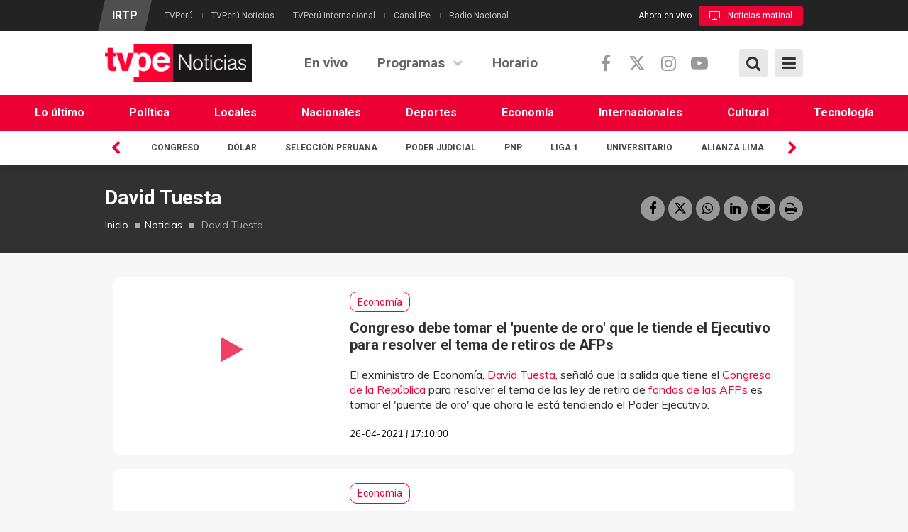

--- FILE ---
content_type: text/html; charset=utf-8
request_url: https://www.tvperu.gob.pe/noticias/tags/david-tuesta
body_size: 14731
content:
<!DOCTYPE html>
<!--[if IE 7]>                  <html class="ie7 no-js" lang="es" dir="ltr"
  xmlns:content="http://purl.org/rss/1.0/modules/content/"
  xmlns:dc="http://purl.org/dc/terms/"
  xmlns:foaf="http://xmlns.com/foaf/0.1/"
  xmlns:rdfs="http://www.w3.org/2000/01/rdf-schema#"
  xmlns:sioc="http://rdfs.org/sioc/ns#"
  xmlns:sioct="http://rdfs.org/sioc/types#"
  xmlns:skos="http://www.w3.org/2004/02/skos/core#"
  xmlns:xsd="http://www.w3.org/2001/XMLSchema#">     <![endif]-->
<!--[if lte IE 8]>              <html class="ie8 no-js" lang="es" dir="ltr"
  xmlns:content="http://purl.org/rss/1.0/modules/content/"
  xmlns:dc="http://purl.org/dc/terms/"
  xmlns:foaf="http://xmlns.com/foaf/0.1/"
  xmlns:rdfs="http://www.w3.org/2000/01/rdf-schema#"
  xmlns:sioc="http://rdfs.org/sioc/ns#"
  xmlns:sioct="http://rdfs.org/sioc/types#"
  xmlns:skos="http://www.w3.org/2004/02/skos/core#"
  xmlns:xsd="http://www.w3.org/2001/XMLSchema#">     <![endif]-->
<!--[if (gte IE 9)|!(IE)]><!--> <html class="not-ie no-js" lang="es" dir="ltr"
  xmlns:content="http://purl.org/rss/1.0/modules/content/"
  xmlns:dc="http://purl.org/dc/terms/"
  xmlns:foaf="http://xmlns.com/foaf/0.1/"
  xmlns:rdfs="http://www.w3.org/2000/01/rdf-schema#"
  xmlns:sioc="http://rdfs.org/sioc/ns#"
  xmlns:sioct="http://rdfs.org/sioc/types#"
  xmlns:skos="http://www.w3.org/2004/02/skos/core#"
  xmlns:xsd="http://www.w3.org/2001/XMLSchema#">  <!--<![endif]-->
<head>
  <meta http-equiv="Content-Type" content="text/html; charset=utf-8" />
<link rel="alternate" type="application/rss+xml" title="David Tuesta" href="https://www.tvperu.gob.pe/taxonomy/term/4744/all/feed" />
<meta name="generator" content="Drupal 7 (https://www.drupal.org)" />
<link rel="canonical" href="https://www.tvperu.gob.pe/noticias/tags/david-tuesta" />
<link rel="shortlink" href="https://www.tvperu.gob.pe/taxonomy/term/4744" />
<meta property="og:site_name" content="TVPerú" />
<meta property="og:type" content="article" />
<meta property="og:url" content="https://www.tvperu.gob.pe/noticias/tags/david-tuesta" />
<meta property="og:title" content="David Tuesta" />
<meta name="twitter:card" content="summary" />
<meta name="twitter:url" content="https://www.tvperu.gob.pe/noticias/tags/david-tuesta" />
<meta name="twitter:title" content="David Tuesta" />

  <title>David Tuesta | TVPerú</title>
  <meta http-equiv="X-UA-Compatible" content="IE=edge">

  <!-- Mobile Specific Metas
  ================================================== -->
  <meta name="viewport" content="width=device-width, initial-scale=1">
  <meta name="facebook-domain-verification" content="196ag6cz9i3moh4sg6s37j0ibr18fl">

  <link type="text/css" rel="stylesheet" href="https://www.tvperu.gob.pe/sites/default/files/css/css_rEI_5cK_B9hB4So2yZUtr5weuEV3heuAllCDE6XsIkI.css" media="all" />
<link type="text/css" rel="stylesheet" href="https://www.tvperu.gob.pe/sites/default/files/css/css_ov-QKwn4zfZGutxiGI1uWGTKD5lDaznJ03vSQUzODZM.css" media="all" />
<link type="text/css" rel="stylesheet" href="https://www.tvperu.gob.pe/sites/default/files/css/css_PGbJgHCUCBf4dg7K9Kt8aAwsApndP4GZ9RuToPy3-Fk.css" media="all" />
<link type="text/css" rel="stylesheet" href="//fonts.googleapis.com/css?family=Roboto:400,400i,700,700i|Muli:300,400,400i,700,700i&amp;subset=latin,latin-ext" media="all" />
<link type="text/css" rel="stylesheet" href="//cdnjs.cloudflare.com/ajax/libs/font-awesome/6.5.1/css/all.min.css" media="all" />
<link type="text/css" rel="stylesheet" href="//maxcdn.bootstrapcdn.com/font-awesome/4.7.0/css/font-awesome.min.css" media="all" />
<link type="text/css" rel="stylesheet" href="https://www.tvperu.gob.pe/sites/default/files/css/css_yvIj25EwM5bEls_b09DxpmJHVzC-rY7rTtcUqFkAuII.css" media="all" />

  <!-- Head Libs -->
  <script src="/sites/all/themes/stability/vendor/modernizr.js"></script>

  <!--[if lt IE 9]>
    <script src="//html5shim.googlecode.com/svn/trunk/html5.js"></script>
    <script src="/sites/all/themes/stability/vendor/respond.min.js"></script>
  <![endif]-->

  <!--[if IE]>
    <link rel="stylesheet" href="/sites/all/themes/stability/css/ie.css">
  <![endif]-->

  <!-- Favicons
  ================================================== -->
    <link rel="shortcut icon" href="/sites/all/themes/stability/favicon_No.png" type="image/png" />
  <link rel="apple-touch-icon" href="/sites/all/themes/stability/images/apple-touch-icon-no.png">
  <link rel="apple-touch-icon" sizes="72x72" href="/sites/all/themes/stability/images/apple-touch-icon-72x72-no.png">
  <link rel="apple-touch-icon" sizes="114x114" href="/sites/all/themes/stability/images/apple-touch-icon-114x114-no.png">
  <link rel="apple-touch-icon" sizes="144x144" href="/sites/all/themes/stability/images/apple-touch-icon-144x144-no.png">
  
  <!-- Google Tag Manager -->
  <script>(function(w,d,s,l,i){w[l]=w[l]||[];w[l].push({'gtm.start':
  new Date().getTime(),event:'gtm.js'});var f=d.getElementsByTagName(s)[0],
  j=d.createElement(s),dl=l!='dataLayer'?'&l='+l:'';j.async=true;j.src=
  'https://www.googletagmanager.com/gtm.js?id='+i+dl;f.parentNode.insertBefore(j,f);
  })(window,document,'script','dataLayer','GTM-NM49PFD');</script>
  <!-- End Google Tag Manager -->

  <!-- metricool.com/ -->
  <script>function loadScript(a){var b=document.getElementsByTagName("head")[0],c=document.createElement("script");c.type="text/javascript",c.src="https://tracker.metricool.com/resources/be.js",c.onreadystatechange=a,c.onload=a,b.appendChild(c)}loadScript(function(){beTracker.t({hash:"3b3a50534e790e3abb3922d9ab10b5b0"})});</script>
  <!-- metricool.com -->

  <script async src="https://pagead2.googlesyndication.com/pagead/js/adsbygoogle.js?client=ca-pub-7596418520037573"
     crossorigin="anonymous"></script>

  
    <!-- Publiciad Babel Anchor -->
  <script async src="https://securepubads.g.doubleclick.net/tag/js/gpt.js"></script>
  <script>
    window.googletag = window.googletag || {cmd: []};
    var anchorSlot;
    var staticSlot;
    var anchorBottomSlot;
    googletag.cmd.push(function() {
      if (document.body.clientWidth <= 500) {
        anchorSlot = googletag.defineOutOfPageSlot(
          '/22725045473,22658432438/IRTP/tvperu.gob.pe_anchor', googletag.enums.OutOfPageFormat.BOTTOM_ANCHOR);
      } else {
        anchorBottomSlot = googletag.defineOutOfPageSlot(
          '/22725045473,22658432438/IRTP/tvperu.gob.pe_anchor', googletag.enums.OutOfPageFormat.BOTTOM_ANCHOR);
      }
      if (anchorSlot) {
        anchorSlot.setTargeting('test', 'anchor').addService(googletag.pubads());
      }
      if (anchorBottomSlot) {
       anchorBottomSlot.addService(googletag.pubads());
      }
      staticSlot = googletag.defineSlot('/22725045473,22658432438/IRTP/tvperu.gob.pe_anchor', [[728, 90], [320, 50], [320, 100]], 'static-ad-1').addService(googletag.pubads());
      googletag.pubads().enableSingleRequest();
      googletag.enableServices();
    });
  </script>
  <!-- Publiciad Babel Anchor -->

  <!-- Publiciad Babel 120x600 A -->
  <style>
  /* Set the width and height of the ad */
  #div-gpt-ad-1681151606728-1 > div {
  width: 120px;
  height: 600px;
  }
  </style>
  <script>
  window.googletag = window.googletag || {cmd: []};
  googletag.cmd.push(function() {
  googletag.defineSlot('/22725045473,22658432438/IRTP/tvperu.gob.pe_banner', [120, 600],
  'div-gpt-ad-1681151606728-1').addService(googletag.pubads());
  googletag.pubads().setTargeting('platform', 'desktop');
  googletag.pubads().set('page_url', 'https://www.tvperu.gob.pe');
  googletag.pubads().enableSingleRequest();
  googletag.enableServices();
  });
  </script>
  <!-- Publiciad Babel 120x600 A -->

  <!-- Publiciad Babel 120x600 B -->
  <style>
  /* Set the width and height of the ad */
  #div-gpt-ad-1681151606728-0 > div {
  width: 120px;
  height: 600px;
  }
  </style>
  <script>
  window.googletag = window.googletag || {cmd: []};
  googletag.cmd.push(function() {
  googletag.defineSlot('/22725045473,22658432438/IRTP/tvperu.gob.pe_banner', [120, 600],
  'div-gpt-ad-1681151606728-0').addService(googletag.pubads());
  googletag.pubads().setTargeting('platform', 'desktop');
  googletag.pubads().set('page_url', 'https://www.tvperu.gob.pe');
  googletag.pubads().enableSingleRequest();
  googletag.enableServices();
  });
  </script>
  <!-- Publiciad Babel 120x600 B -->

  <!-- Publiciad Nuria Videoo.tv -->
  <!--<script defer id="videoowall" data-id="videoowall_a083c3562de775fb79e73fc7ad765eac4d75ebe37f92358d2b9a52a6a4e7ac1b" data-cfasync="false"  src="https://static.videoo.tv/videoowall_a083c3562de775fb79e73fc7ad765eac4d75ebe37f92358d2b9a52a6a4e7ac1b.js"></script>-->
  <!-- Publiciad Nuria Videoo.tv -->
  
  <!-- Google tag (gtag.js) -->
  <script async src="https://www.googletagmanager.com/gtag/js?id=G-PMKGMW973J"></script>
  <script>
    window.dataLayer = window.dataLayer || [];
    function gtag(){dataLayer.push(arguments);}
    gtag('js', new Date());

    gtag('config', 'G-PMKGMW973J');
  </script>
  <!-- Google tag (gtag.js) -->
</head>
<body id="TVPENOTICIAS" class="html not-front not-logged-in no-sidebars page-taxonomy page-taxonomy-term page-taxonomy-term- page-taxonomy-term-4744">
  <!-- Google Tag Manager (noscript) -->
  <noscript><iframe src="https://www.googletagmanager.com/ns.html?id=GTM-NM49PFD"
  height="0" width="0" style="display:none;visibility:hidden"></iframe></noscript>
  <!-- End Google Tag Manager (noscript) -->
  <div id="fb-root"></div>
  <script>
    window.fbAsyncInit = function() {
      FB.init({
        appId      : '1756773091295951',
        xfbml      : true,
        version    : 'v2.6'
      });
    };
    (function(d, s, id) {
      var js, fjs = d.getElementsByTagName(s)[0];
      if (d.getElementById(id)) return;
      js = d.createElement(s); js.id = id;
      js.src = "//connect.facebook.net/es_LA/sdk.js#xfbml=1&version=v2.6&appId=1756773091295951";
      fjs.parentNode.insertBefore(js, fjs);
    }(document, 'script', 'facebook-jssdk'));
  </script>
  
      <!-- Publicidad Sunmedia -->

    <!-- Publicidad Sunmedia / End -->
  
    <!-- Publicidad Babel Anchor -->
    <script>
        googletag.cmd.push(function() {
          googletag.display(staticSlot);
        });
    </script>
    <!-- Publicidad Anchor / End -->

        <!-- Publicidad Babel Vertical -->
    <div class="publicidad_desktop publicidad_vertical_a">
      <div id='div-gpt-ad-1681151606728-1'>
        <script>
        googletag.cmd.push(function() { googletag.display('div-gpt-ad-1681151606728-1'); });
        </script>
      </div>
    </div>
    <div class="publicidad_desktop publicidad_vertical_b">
      <div id='div-gpt-ad-1681151606728-0'>
        <script>
        googletag.cmd.push(function() { googletag.display('div-gpt-ad-1681151606728-0'); });
        </script>
      </div>
    </div>
    <!-- Publicidad Vertical / End -->
      
    
<div class="site-wrapper">

    <div class="overlay"></div>
<div class="mobile-side-menu">
  <div class="mobile-search">
    <form id="search-form" action="/noticias/tags/david-tuesta" method="post" accept-charset="UTF-8"><div><div class="container-inline">
      <h2 class="element-invisible">Formulario de búsqueda</h2>
    <div class = "input-group"><div class="form-type-textfield form-item-search-block-form form-item form-group">
  <label class="element-invisible" for="edit-search-block-form--2">Búsqueda </label>
 <input title="Escriba lo que quiere buscar." placeholder="Ingresa tu búsqueda y presiona enter…" class="form-control form-control form-text" type="text" id="edit-search-block-form--2" name="search_block_form" value="" size="15" maxlength="128" />
</div>
<div class="form-actions form-wrapper" id="edit-actions"><input class="btn btn-primary btn-icon btn btn-primary form-submit" type="submit" id="edit-submit" name="op" value="" /></div></div><input type="hidden" name="form_build_id" value="form-r2PrA7rsP2SGw0xJZmzYoe3mr-qHmenv7yrb8sSKnMU" />
<input type="hidden" name="form_id" value="search_block_form" />
</div>
</div></form>  </div>
  <ul data-breakpoint="992" class="flexnav">
    <li  data-id="763" data-level="1" data-type="menu_item" data-class="" data-xicon="" data-caption="" data-alignsub="" data-group="0" data-hidewcol="0" data-hidesub="0" class="tb-megamenu-item level-1 mega">
  <a href="/noticias/ultimas-noticias"  title="Lo último">
        
    Lo último      </a>
  </li>

<li  data-id="1466" data-level="1" data-type="menu_item" data-class="" data-xicon="" data-caption="" data-alignsub="" data-group="0" data-hidewcol="0" data-hidesub="0" class="tb-megamenu-item level-1 mega">
  <a href="/noticias/seccion/politica"  title="Política">
        
    Política      </a>
  </li>

<li  data-id="1467" data-level="1" data-type="menu_item" data-class="" data-xicon="" data-caption="" data-alignsub="" data-group="0" data-hidewcol="0" data-hidesub="0" class="tb-megamenu-item level-1 mega">
  <a href="/noticias/seccion/locales"  title="Locales">
        
    Locales      </a>
  </li>

<li  data-id="1468" data-level="1" data-type="menu_item" data-class="" data-xicon="" data-caption="" data-alignsub="" data-group="0" data-hidewcol="0" data-hidesub="0" class="tb-megamenu-item level-1 mega">
  <a href="/noticias/seccion/nacionales"  title="Nacionales">
        
    Nacionales      </a>
  </li>

<li  data-id="1469" data-level="1" data-type="menu_item" data-class="" data-xicon="" data-caption="" data-alignsub="" data-group="0" data-hidewcol="0" data-hidesub="0" class="tb-megamenu-item level-1 mega">
  <a href="/noticias/seccion/deportes"  title="Deportes">
        
    Deportes      </a>
  </li>

<li  data-id="1470" data-level="1" data-type="menu_item" data-class="" data-xicon="" data-caption="" data-alignsub="" data-group="0" data-hidewcol="0" data-hidesub="0" class="tb-megamenu-item level-1 mega">
  <a href="/noticias/seccion/economia"  title="Economía">
        
    Economía      </a>
  </li>

<li  data-id="1471" data-level="1" data-type="menu_item" data-class="" data-xicon="" data-caption="" data-alignsub="" data-group="0" data-hidewcol="0" data-hidesub="0" class="tb-megamenu-item level-1 mega">
  <a href="/noticias/seccion/internacionales"  title="Internacionales">
        
    Internacionales      </a>
  </li>

<li  data-id="914" data-level="1" data-type="menu_item" data-class="" data-xicon="" data-caption="" data-alignsub="" data-group="0" data-hidewcol="0" data-hidesub="0" class="tb-megamenu-item level-1 mega">
  <a href="/noticias/seccion/cultural"  title="Cultural">
        
    Cultural      </a>
  </li>

<li  data-id="1472" data-level="1" data-type="menu_item" data-class="" data-xicon="" data-caption="" data-alignsub="" data-group="0" data-hidewcol="0" data-hidesub="0" class="tb-megamenu-item level-1 mega">
  <a href="/noticias/seccion/tecnologia"  title="Tecnología">
        
    Tecnología      </a>
  </li>
    <li  data-id="710" data-level="1" data-type="menu_item" data-class="" data-xicon="" data-caption="" data-alignsub="" data-group="0" data-hidewcol="0" data-hidesub="0" class="tb-megamenu-item level-1 mega">
  <a href="/noticias/play"  title="En vivo">
        
    En vivo      </a>
  </li>

<li  data-id="773" data-level="1" data-type="menu_item" data-class="" data-xicon="" data-caption="" data-alignsub="center" data-group="0" data-hidewcol="0" data-hidesub="0" class="tb-megamenu-item level-1 mega mega-align-center dropdown">
  <a href="/noticias/programas"  class="dropdown-toggle">
        
    Programas      </a>
  <ul  data-class="" data-width="1140" style="width: 1140px;" class="row tb-megamenu-submenu dropdown-menu mega-dropdown-menu nav-child">
  <div  data-class="" data-width="6" data-hidewcol="" id="tb-megamenu-column-3" class="tb-megamenu-column col-md-6  mega-col-nav">
  <li  data-id="826" data-level="2" data-type="menu_item" data-class="" data-xicon="" data-caption="" data-alignsub="" data-group="1" data-hidewcol="0" data-hidesub="0" class="tb-megamenu-item level-2 mega mega-group">
  <a href="/noticias/categorias/informativos"  class="mega-group-title" title="Informativos">
        
    Informativos      </a>
  <ul  data-class="" data-width="" class="row tb-megamenu-submenu mega-group-ct nav-child">
  <div  data-class="" data-width="6" data-hidewcol="0" id="tb-megamenu-column-1" class="tb-megamenu-column col-md-6  mega-col-nav">
  <li  data-id="1408" data-level="3" data-type="menu_item" data-class="" data-xicon="" data-caption="" data-alignsub="" data-group="0" data-hidewcol="0" data-hidesub="0" class="tb-megamenu-item level-3 mega">
  <a href="/programas/deporte-express"  title="Deporte express">
        
    Deporte express      </a>
  </li>

<li  data-id="1331" data-level="3" data-type="menu_item" data-class="" data-xicon="" data-caption="" data-alignsub="" data-group="0" data-hidewcol="0" data-hidesub="0" class="tb-megamenu-item level-3 mega">
  <a href="/programas/dialogo-abierto"  title="Diálogo abierto">
        
    Diálogo abierto      </a>
  </li>

<li  data-id="1197" data-level="3" data-type="menu_item" data-class="" data-xicon="" data-caption="" data-alignsub="" data-group="0" data-hidewcol="0" data-hidesub="0" class="tb-megamenu-item level-3 mega">
  <a href="/programas/en-pared"  title="En pared">
        
    En pared      </a>
  </li>

<li  data-id="1137" data-level="3" data-type="menu_item" data-class="" data-xicon="" data-caption="" data-alignsub="" data-group="0" data-hidewcol="0" data-hidesub="0" class="tb-megamenu-item level-3 mega">
  <a href="/programas/geomundo"  title="Geomundo">
        
    Geomundo      </a>
  </li>

<li  data-id="825" data-level="3" data-type="menu_item" data-class="" data-xicon="" data-caption="" data-alignsub="" data-group="0" data-hidewcol="0" data-hidesub="0" class="tb-megamenu-item level-3 mega">
  <a href="/programas/jiwasanaka"  title="Jiwasanaka">
        
    Jiwasanaka      </a>
  </li>
</div>

<div  data-class="" data-width="6" data-hidewcol="" id="tb-megamenu-column-2" class="tb-megamenu-column col-md-6  mega-col-nav">
  <li  data-id="1493" data-level="3" data-type="menu_item" data-class="" data-xicon="" data-caption="" data-alignsub="" data-group="0" data-hidewcol="0" data-hidesub="0" class="tb-megamenu-item level-3 mega">
  <a href="/programas/lo-que-vale-contar"  title="Lo que vale contar">
        
    Lo que vale contar      </a>
  </li>

<li  data-id="1490" data-level="3" data-type="menu_item" data-class="" data-xicon="" data-caption="" data-alignsub="" data-group="0" data-hidewcol="0" data-hidesub="0" class="tb-megamenu-item level-3 mega">
  <a href="/programas/mercado-peruano"  title="Mercado peruano">
        
    Mercado peruano      </a>
  </li>

<li  data-id="829" data-level="3" data-type="menu_item" data-class="" data-xicon="" data-caption="" data-alignsub="" data-group="0" data-hidewcol="0" data-hidesub="0" class="tb-megamenu-item level-3 mega">
  <a href="/programas/nuqanchik"  title="Ñuqanchik">
        
    Ñuqanchik      </a>
  </li>

<li  data-id="1224" data-level="3" data-type="menu_item" data-class="" data-xicon="" data-caption="" data-alignsub="" data-group="0" data-hidewcol="0" data-hidesub="0" class="tb-megamenu-item level-3 mega">
  <a href="/programas/todo-futbol"  title="Todo fútbol">
        
    Todo fútbol      </a>
  </li>

<li  data-id="1216" data-level="3" data-type="menu_item" data-class="" data-xicon="" data-caption="" data-alignsub="" data-group="0" data-hidewcol="0" data-hidesub="0" class="tb-megamenu-item level-3 mega">
  <a href="/programas/tvperu-noticias"  title="TVPerú noticias">
        
    TVPerú noticias      </a>
  </li>
</div>
</ul>
</li>
</div>

<div  data-class="" data-width="3" data-hidewcol="" id="tb-megamenu-column-5" class="tb-megamenu-column col-md-3  mega-col-nav">
  <li  data-id="836" data-level="2" data-type="menu_item" data-class="" data-xicon="" data-caption="" data-alignsub="" data-group="1" data-hidewcol="0" data-hidesub="0" class="tb-megamenu-item level-2 mega mega-group">
  <a href="/noticias/categorias/cultural"  class="mega-group-title" title="Cultural">
        
    Cultural      </a>
  <ul  data-class="" data-width="" class="row tb-megamenu-submenu mega-group-ct nav-child">
  <div  data-class="" data-width="12" data-hidewcol="0" id="tb-megamenu-column-4" class="tb-megamenu-column   mega-col-nav">
  <li  data-id="936" data-level="3" data-type="menu_item" data-class="" data-xicon="" data-caption="" data-alignsub="" data-group="0" data-hidewcol="0" data-hidesub="0" class="tb-megamenu-item level-3 mega">
  <a href="/programas/ashi-anane"  title="Ashi añane">
        
    Ashi añane      </a>
  </li>

<li  data-id="1499" data-level="3" data-type="menu_item" data-class="" data-xicon="" data-caption="" data-alignsub="" data-group="0" data-hidewcol="0" data-hidesub="0" class="tb-megamenu-item level-3 mega">
  <a href="/programas/la-coleccion-de-oro-de-marco-aurelio-denegri"  title="La colección de oro de Marco Aurelio Denegri">
        
    La colección de oro de Marco Aurelio Denegri      </a>
  </li>

<li  data-id="1334" data-level="3" data-type="menu_item" data-class="" data-xicon="" data-caption="" data-alignsub="" data-group="0" data-hidewcol="0" data-hidesub="0" class="tb-megamenu-item level-3 mega">
  <a href="/programas/reportaje-al-peru"  title="Reportaje al Perú">
        
    Reportaje al Perú      </a>
  </li>

<li  data-id="1233" data-level="3" data-type="menu_item" data-class="" data-xicon="" data-caption="" data-alignsub="" data-group="0" data-hidewcol="0" data-hidesub="0" class="tb-megamenu-item level-3 mega">
  <a href="/programas/sonidos-del-mundo"  title="Sonidos del mundo">
        
    Sonidos del mundo      </a>
  </li>

<li  data-id="1234" data-level="3" data-type="menu_item" data-class="" data-xicon="" data-caption="" data-alignsub="" data-group="0" data-hidewcol="0" data-hidesub="0" class="tb-megamenu-item level-3 mega">
  <a href="/programas/sucedio-en-el-peru"  title="Sucedió en el Perú">
        
    Sucedió en el Perú      </a>
  </li>
</div>
</ul>
</li>
</div>

<div  data-class="" data-width="3" data-hidewcol="" id="tb-megamenu-column-7" class="tb-megamenu-column col-md-3  mega-col-nav">
  <li  data-id="832" data-level="2" data-type="menu_item" data-class="" data-xicon="" data-caption="" data-alignsub="" data-group="1" data-hidewcol="0" data-hidesub="0" class="tb-megamenu-item level-2 mega mega-group">
  <a href="/noticias/categorias/serviciopublico"  class="mega-group-title" title="Servicio público">
        
    Servicio público      </a>
  <ul  data-class="" data-width="" class="row tb-megamenu-submenu mega-group-ct nav-child">
  <div  data-class="" data-width="12" data-hidewcol="0" id="tb-megamenu-column-6" class="tb-megamenu-column   mega-col-nav">
  <li  data-id="1335" data-level="3" data-type="menu_item" data-class="" data-xicon="" data-caption="" data-alignsub="" data-group="0" data-hidewcol="0" data-hidesub="0" class="tb-megamenu-item level-3 mega">
  <a href="/programas/aliados-por-la-seguridad"  title="Aliados por la seguridad">
        
    Aliados por la seguridad      </a>
  </li>

<li  data-id="1209" data-level="3" data-type="menu_item" data-class="" data-xicon="" data-caption="" data-alignsub="" data-group="0" data-hidewcol="0" data-hidesub="0" class="tb-megamenu-item level-3 mega">
  <a href="/programas/con-sabor-a-peru"  title="Con sabor a Perú">
        
    Con sabor a Perú      </a>
  </li>

<li  data-id="1030" data-level="3" data-type="menu_item" data-class="" data-xicon="" data-caption="" data-alignsub="" data-group="0" data-hidewcol="0" data-hidesub="0" class="tb-megamenu-item level-3 mega">
  <a href="/programas/sin-barreras"  title="Sin barreras">
        
    Sin barreras      </a>
  </li>

<li  data-id="1498" data-level="3" data-type="menu_item" data-class="" data-xicon="" data-caption="" data-alignsub="" data-group="0" data-hidewcol="0" data-hidesub="0" class="tb-megamenu-item level-3 mega">
  <a href="/programas/tu-decision-2026"  title="Tu decisión 2026">
        
    Tu decisión 2026      </a>
  </li>
</div>
</ul>
</li>
</div>
</ul>
</li>

<li  data-id="712" data-level="1" data-type="menu_item" data-class="" data-xicon="" data-caption="" data-alignsub="" data-group="0" data-hidewcol="0" data-hidesub="0" class="tb-megamenu-item level-1 mega">
  <a href="/noticias/programacion"  title="Horario">
        
    Horario      </a>
  </li>
  </ul>
  <div class="Menu-logos">
    <div class="view view-canales view-id-canales view-display-id-block_2 view-dom-id-a6daf1bbb04bdac6e04fb6072f0fdede">
        
  
  
        <div>
    <div>
  <a title="IRTP" href="http://www.irtp.gob.pe/"><img typeof="foaf:Image" src="https://www.tvperu.gob.pe/sites/default/files/styles/canal/public/logo_irtp_2023.png?itok=xWlaxWGr" width="63" height="75" alt="IRTP" title="IRTP" /></a>
</div>  </div>
  <div>
    <div>
  <a title="TVPerú" href="https://www.tvperu.gob.pe/"><img typeof="foaf:Image" src="https://www.tvperu.gob.pe/sites/default/files/styles/canal/public/logo_tvperu.png?itok=h6VDD1VY" width="70" height="75" alt="TVPerú" title="TVPerú" /></a>
</div>  </div>
  <div>
    <div>
  <a title="TVPerú Noticias" href="https://www.tvperu.gob.pe/noticias"><img typeof="foaf:Image" src="https://www.tvperu.gob.pe/sites/default/files/styles/canal/public/logo_tvperu_noticias.png?itok=EMiUpKeu" width="143" height="75" alt="TVPerú Noticias" title="TVPerú Noticias" /></a>
</div>  </div>
  <div>
    <div>
  <a title="TVPerú Internacional" href="https://www.tvperu.gob.pe/internacional"><img typeof="foaf:Image" src="https://www.tvperu.gob.pe/sites/default/files/styles/canal/public/logo_tvperu_internacional.png?itok=1k_aTlkO" width="181" height="75" alt="TVPerú Internacional" title="TVPerú Internacional" /></a>
</div>  </div>
  <div>
    <div>
  <a title="Canal IPe" href="https://www.canalipe.gob.pe/"><img typeof="foaf:Image" src="https://www.tvperu.gob.pe/sites/default/files/styles/canal/public/logo_ipe_2024_0.png?itok=3-ggkW_V" width="53" height="75" alt="Canal IPe" title="Canal IPe" /></a>
</div>  </div>
  <div>
    <div>
  <a title="Radio Nacional" href="https://www.radionacional.gob.pe/"><img typeof="foaf:Image" src="https://www.tvperu.gob.pe/sites/default/files/styles/canal/public/logo-radio-nacional-2023.png?itok=UT2gaaqq" width="148" height="75" alt="Radio Nacional" title="Radio Nacional" /></a>
</div>  </div>
  
  
  
  
  
  
</div>  </div>
  <div class="list-menu-mobile">
    <ul class="menu"><li class="first leaf"><a href="https://www.gob.pe/institucion/irtp/institucional" title="">Información institucional</a></li>
<li class="leaf"><a href="https://www.gob.pe/53209-area-comercial" title="">Área comercial</a></li>
<li class="leaf"><a href="https://www.irtp.gob.pe/nuestros-medios" title="">Nuestros medios</a></li>
<li class="leaf"><a href="/contactenos" title="">Contáctenos</a></li>
<li class="last leaf"><a href="/terminosycondiciones" title="">Términos y condiciones</a></li>
</ul>  </div>
  <div class="social_mobile">
    <div class="row">
      <div class="col-xs-4">
        <h3>Síguenos</h3>
      </div>
      <div class="col-xs-8">
        <ul class="social-links social-links__dark">
          <li><a href="https://www.facebook.com/noticias.tvperu/" class="facebook"><i class="fa fa-facebook"></i></a></li>
          <li><a href="https://twitter.com/noticias_tvperu/" class="twitter"><i class="fa-brands fa-x-twitter"></i></a></li>
          <li><a href="https://www.youtube.com/TVPeru7/" class="youtube"><i class="fa fa-youtube-play"></i></a></li>
        </ul>
      </div>
    </div>
  </div>
</div>

<header class="header header-default">
  <div class="header-top">
    <div class="container">

      <div class="header-top-left">
        <h4><a href="http://www.irtp.gob.pe/">IRTP</a></h4>
        <ul><li class="first leaf"><a href="https://www.tvperu.gob.pe/" title="">TVPerú</a></li>
<li class="leaf"><a href="https://www.tvperu.gob.pe/noticias" title="">TVPerú Noticias</a></li>
<li class="leaf"><a href="https://www.tvperu.gob.pe/internacional" title="">TVPerú Internacional</a></li>
<li class="leaf"><a href="https://www.canalipe.gob.pe/" title="">Canal IPe</a></li>
<li class="last leaf"><a href="https://www.radionacional.gob.pe/" title="">Radio Nacional</a></li>
</ul>      </div>
      <div class="header-top-right">
        <span>Ahora en vivo</span><a href="/noticias/play" class="header-top-right-play"><i class="fa fa-television" aria-hidden="true"></i>Noticias matinal</a>      </div>

    </div>
  </div>

  <div class="header-main">
    <div class="container">

      <!-- Logo -->
      <div class="logo">
                  <a href="/noticias"><img src="/sites/all/themes/stability/images/logo_TVPENOTICIAS.png" alt=""></a>
                <!--<p class="tagline"></p>-->
      </div>
      <!-- Logo / End -->

      <!--<button type="button" class="navbar-toggle">
        <i class="fa fa-bars"></i>
      </button>-->

      <!-- Bottom Extras -->
      <div class="btn-extras">
        <a class="btn-menu"><i class="fa fa-bars" aria-hidden="true"></i><i class="icon-close" aria-hidden="true"></i></a>
        <a class="btn-box-menu"><i class="fa fa-bars" aria-hidden="true"></i><i class="icon-close" aria-hidden="true"></i></a>
      </div>
      <div class="btn-extras">
        <a class="btn-search"><i class="fa fa-search" aria-hidden="true"></i><i class="icon-close" aria-hidden="true"></i></a>
      </div>
      <!-- Bottom Extras / End -->

      <!-- Social Media -->
      <div class="social-media">
        <ul class="">
          <li><a href="https://www.facebook.com/noticias.tvperu/" class="facebook"><i class="fa fa-facebook"></i></a></li>
          <li><a href="https://twitter.com/noticias_tvperu/" class="twitter"><i class="fa-brands fa-x-twitter"></i></a></li>
          <li><a href="https://www.instagram.com/tvperunoticias/" class="instagram"><i class="fa fa-instagram"></i></a></li>
          <li><a href="https://www.youtube.com/TVPeru7/" class="youtube"><i class="fa fa-youtube-play"></i></a></li>
        </ul>
      </div>
      <!-- Social Media / End -->

      <!-- Navigation -->
      <nav class="nav-main">
        <ul data-breakpoint="992" class="flexnav">
         <li  data-id="710" data-level="1" data-type="menu_item" data-class="" data-xicon="" data-caption="" data-alignsub="" data-group="0" data-hidewcol="0" data-hidesub="0" class="tb-megamenu-item level-1 mega">
  <a href="/noticias/play"  title="En vivo">
        
    En vivo      </a>
  </li>

<li  data-id="773" data-level="1" data-type="menu_item" data-class="" data-xicon="" data-caption="" data-alignsub="center" data-group="0" data-hidewcol="0" data-hidesub="0" class="tb-megamenu-item level-1 mega mega-align-center dropdown">
  <a href="/noticias/programas"  class="dropdown-toggle">
        
    Programas      </a>
  <ul  data-class="" data-width="1140" style="width: 1140px;" class="row tb-megamenu-submenu dropdown-menu mega-dropdown-menu nav-child">
  <div  data-class="" data-width="6" data-hidewcol="" id="tb-megamenu-column-10" class="tb-megamenu-column col-md-6  mega-col-nav">
  <li  data-id="826" data-level="2" data-type="menu_item" data-class="" data-xicon="" data-caption="" data-alignsub="" data-group="1" data-hidewcol="0" data-hidesub="0" class="tb-megamenu-item level-2 mega mega-group">
  <a href="/noticias/categorias/informativos"  class="mega-group-title" title="Informativos">
        
    Informativos      </a>
  <ul  data-class="" data-width="" class="row tb-megamenu-submenu mega-group-ct nav-child">
  <div  data-class="" data-width="6" data-hidewcol="0" id="tb-megamenu-column-8" class="tb-megamenu-column col-md-6  mega-col-nav">
  <li  data-id="1408" data-level="3" data-type="menu_item" data-class="" data-xicon="" data-caption="" data-alignsub="" data-group="0" data-hidewcol="0" data-hidesub="0" class="tb-megamenu-item level-3 mega">
  <a href="/programas/deporte-express"  title="Deporte express">
        
    Deporte express      </a>
  </li>

<li  data-id="1331" data-level="3" data-type="menu_item" data-class="" data-xicon="" data-caption="" data-alignsub="" data-group="0" data-hidewcol="0" data-hidesub="0" class="tb-megamenu-item level-3 mega">
  <a href="/programas/dialogo-abierto"  title="Diálogo abierto">
        
    Diálogo abierto      </a>
  </li>

<li  data-id="1197" data-level="3" data-type="menu_item" data-class="" data-xicon="" data-caption="" data-alignsub="" data-group="0" data-hidewcol="0" data-hidesub="0" class="tb-megamenu-item level-3 mega">
  <a href="/programas/en-pared"  title="En pared">
        
    En pared      </a>
  </li>

<li  data-id="1137" data-level="3" data-type="menu_item" data-class="" data-xicon="" data-caption="" data-alignsub="" data-group="0" data-hidewcol="0" data-hidesub="0" class="tb-megamenu-item level-3 mega">
  <a href="/programas/geomundo"  title="Geomundo">
        
    Geomundo      </a>
  </li>

<li  data-id="825" data-level="3" data-type="menu_item" data-class="" data-xicon="" data-caption="" data-alignsub="" data-group="0" data-hidewcol="0" data-hidesub="0" class="tb-megamenu-item level-3 mega">
  <a href="/programas/jiwasanaka"  title="Jiwasanaka">
        
    Jiwasanaka      </a>
  </li>
</div>

<div  data-class="" data-width="6" data-hidewcol="" id="tb-megamenu-column-9" class="tb-megamenu-column col-md-6  mega-col-nav">
  <li  data-id="1493" data-level="3" data-type="menu_item" data-class="" data-xicon="" data-caption="" data-alignsub="" data-group="0" data-hidewcol="0" data-hidesub="0" class="tb-megamenu-item level-3 mega">
  <a href="/programas/lo-que-vale-contar"  title="Lo que vale contar">
        
    Lo que vale contar      </a>
  </li>

<li  data-id="1490" data-level="3" data-type="menu_item" data-class="" data-xicon="" data-caption="" data-alignsub="" data-group="0" data-hidewcol="0" data-hidesub="0" class="tb-megamenu-item level-3 mega">
  <a href="/programas/mercado-peruano"  title="Mercado peruano">
        
    Mercado peruano      </a>
  </li>

<li  data-id="829" data-level="3" data-type="menu_item" data-class="" data-xicon="" data-caption="" data-alignsub="" data-group="0" data-hidewcol="0" data-hidesub="0" class="tb-megamenu-item level-3 mega">
  <a href="/programas/nuqanchik"  title="Ñuqanchik">
        
    Ñuqanchik      </a>
  </li>

<li  data-id="1224" data-level="3" data-type="menu_item" data-class="" data-xicon="" data-caption="" data-alignsub="" data-group="0" data-hidewcol="0" data-hidesub="0" class="tb-megamenu-item level-3 mega">
  <a href="/programas/todo-futbol"  title="Todo fútbol">
        
    Todo fútbol      </a>
  </li>

<li  data-id="1216" data-level="3" data-type="menu_item" data-class="" data-xicon="" data-caption="" data-alignsub="" data-group="0" data-hidewcol="0" data-hidesub="0" class="tb-megamenu-item level-3 mega">
  <a href="/programas/tvperu-noticias"  title="TVPerú noticias">
        
    TVPerú noticias      </a>
  </li>
</div>
</ul>
</li>
</div>

<div  data-class="" data-width="3" data-hidewcol="" id="tb-megamenu-column-12" class="tb-megamenu-column col-md-3  mega-col-nav">
  <li  data-id="836" data-level="2" data-type="menu_item" data-class="" data-xicon="" data-caption="" data-alignsub="" data-group="1" data-hidewcol="0" data-hidesub="0" class="tb-megamenu-item level-2 mega mega-group">
  <a href="/noticias/categorias/cultural"  class="mega-group-title" title="Cultural">
        
    Cultural      </a>
  <ul  data-class="" data-width="" class="row tb-megamenu-submenu mega-group-ct nav-child">
  <div  data-class="" data-width="12" data-hidewcol="0" id="tb-megamenu-column-11" class="tb-megamenu-column   mega-col-nav">
  <li  data-id="936" data-level="3" data-type="menu_item" data-class="" data-xicon="" data-caption="" data-alignsub="" data-group="0" data-hidewcol="0" data-hidesub="0" class="tb-megamenu-item level-3 mega">
  <a href="/programas/ashi-anane"  title="Ashi añane">
        
    Ashi añane      </a>
  </li>

<li  data-id="1499" data-level="3" data-type="menu_item" data-class="" data-xicon="" data-caption="" data-alignsub="" data-group="0" data-hidewcol="0" data-hidesub="0" class="tb-megamenu-item level-3 mega">
  <a href="/programas/la-coleccion-de-oro-de-marco-aurelio-denegri"  title="La colección de oro de Marco Aurelio Denegri">
        
    La colección de oro de Marco Aurelio Denegri      </a>
  </li>

<li  data-id="1334" data-level="3" data-type="menu_item" data-class="" data-xicon="" data-caption="" data-alignsub="" data-group="0" data-hidewcol="0" data-hidesub="0" class="tb-megamenu-item level-3 mega">
  <a href="/programas/reportaje-al-peru"  title="Reportaje al Perú">
        
    Reportaje al Perú      </a>
  </li>

<li  data-id="1233" data-level="3" data-type="menu_item" data-class="" data-xicon="" data-caption="" data-alignsub="" data-group="0" data-hidewcol="0" data-hidesub="0" class="tb-megamenu-item level-3 mega">
  <a href="/programas/sonidos-del-mundo"  title="Sonidos del mundo">
        
    Sonidos del mundo      </a>
  </li>

<li  data-id="1234" data-level="3" data-type="menu_item" data-class="" data-xicon="" data-caption="" data-alignsub="" data-group="0" data-hidewcol="0" data-hidesub="0" class="tb-megamenu-item level-3 mega">
  <a href="/programas/sucedio-en-el-peru"  title="Sucedió en el Perú">
        
    Sucedió en el Perú      </a>
  </li>
</div>
</ul>
</li>
</div>

<div  data-class="" data-width="3" data-hidewcol="" id="tb-megamenu-column-14" class="tb-megamenu-column col-md-3  mega-col-nav">
  <li  data-id="832" data-level="2" data-type="menu_item" data-class="" data-xicon="" data-caption="" data-alignsub="" data-group="1" data-hidewcol="0" data-hidesub="0" class="tb-megamenu-item level-2 mega mega-group">
  <a href="/noticias/categorias/serviciopublico"  class="mega-group-title" title="Servicio público">
        
    Servicio público      </a>
  <ul  data-class="" data-width="" class="row tb-megamenu-submenu mega-group-ct nav-child">
  <div  data-class="" data-width="12" data-hidewcol="0" id="tb-megamenu-column-13" class="tb-megamenu-column   mega-col-nav">
  <li  data-id="1335" data-level="3" data-type="menu_item" data-class="" data-xicon="" data-caption="" data-alignsub="" data-group="0" data-hidewcol="0" data-hidesub="0" class="tb-megamenu-item level-3 mega">
  <a href="/programas/aliados-por-la-seguridad"  title="Aliados por la seguridad">
        
    Aliados por la seguridad      </a>
  </li>

<li  data-id="1209" data-level="3" data-type="menu_item" data-class="" data-xicon="" data-caption="" data-alignsub="" data-group="0" data-hidewcol="0" data-hidesub="0" class="tb-megamenu-item level-3 mega">
  <a href="/programas/con-sabor-a-peru"  title="Con sabor a Perú">
        
    Con sabor a Perú      </a>
  </li>

<li  data-id="1030" data-level="3" data-type="menu_item" data-class="" data-xicon="" data-caption="" data-alignsub="" data-group="0" data-hidewcol="0" data-hidesub="0" class="tb-megamenu-item level-3 mega">
  <a href="/programas/sin-barreras"  title="Sin barreras">
        
    Sin barreras      </a>
  </li>

<li  data-id="1498" data-level="3" data-type="menu_item" data-class="" data-xicon="" data-caption="" data-alignsub="" data-group="0" data-hidewcol="0" data-hidesub="0" class="tb-megamenu-item level-3 mega">
  <a href="/programas/tu-decision-2026"  title="Tu decisión 2026">
        
    Tu decisión 2026      </a>
  </li>
</div>
</ul>
</li>
</div>
</ul>
</li>

<li  data-id="712" data-level="1" data-type="menu_item" data-class="" data-xicon="" data-caption="" data-alignsub="" data-group="0" data-hidewcol="0" data-hidesub="0" class="tb-megamenu-item level-1 mega">
  <a href="/noticias/programacion"  title="Horario">
        
    Horario      </a>
  </li>
        </ul>
      </nav>
      <!-- Navigation / End -->
    </div>
    <!-- Menu Prensa -->
    <div class="menu-prensa">
      <div class="container-fluid">
        <div class="row">
          <ul data-breakpoint="992" class="">
           <li  data-id="763" data-level="1" data-type="menu_item" data-class="" data-xicon="" data-caption="" data-alignsub="" data-group="0" data-hidewcol="0" data-hidesub="0" class="tb-megamenu-item level-1 mega">
  <a href="/noticias/ultimas-noticias"  title="Lo último">
        
    Lo último      </a>
  </li>

<li  data-id="1466" data-level="1" data-type="menu_item" data-class="" data-xicon="" data-caption="" data-alignsub="" data-group="0" data-hidewcol="0" data-hidesub="0" class="tb-megamenu-item level-1 mega">
  <a href="/noticias/seccion/politica"  title="Política">
        
    Política      </a>
  </li>

<li  data-id="1467" data-level="1" data-type="menu_item" data-class="" data-xicon="" data-caption="" data-alignsub="" data-group="0" data-hidewcol="0" data-hidesub="0" class="tb-megamenu-item level-1 mega">
  <a href="/noticias/seccion/locales"  title="Locales">
        
    Locales      </a>
  </li>

<li  data-id="1468" data-level="1" data-type="menu_item" data-class="" data-xicon="" data-caption="" data-alignsub="" data-group="0" data-hidewcol="0" data-hidesub="0" class="tb-megamenu-item level-1 mega">
  <a href="/noticias/seccion/nacionales"  title="Nacionales">
        
    Nacionales      </a>
  </li>

<li  data-id="1469" data-level="1" data-type="menu_item" data-class="" data-xicon="" data-caption="" data-alignsub="" data-group="0" data-hidewcol="0" data-hidesub="0" class="tb-megamenu-item level-1 mega">
  <a href="/noticias/seccion/deportes"  title="Deportes">
        
    Deportes      </a>
  </li>

<li  data-id="1470" data-level="1" data-type="menu_item" data-class="" data-xicon="" data-caption="" data-alignsub="" data-group="0" data-hidewcol="0" data-hidesub="0" class="tb-megamenu-item level-1 mega">
  <a href="/noticias/seccion/economia"  title="Economía">
        
    Economía      </a>
  </li>

<li  data-id="1471" data-level="1" data-type="menu_item" data-class="" data-xicon="" data-caption="" data-alignsub="" data-group="0" data-hidewcol="0" data-hidesub="0" class="tb-megamenu-item level-1 mega">
  <a href="/noticias/seccion/internacionales"  title="Internacionales">
        
    Internacionales      </a>
  </li>

<li  data-id="914" data-level="1" data-type="menu_item" data-class="" data-xicon="" data-caption="" data-alignsub="" data-group="0" data-hidewcol="0" data-hidesub="0" class="tb-megamenu-item level-1 mega">
  <a href="/noticias/seccion/cultural"  title="Cultural">
        
    Cultural      </a>
  </li>

<li  data-id="1472" data-level="1" data-type="menu_item" data-class="" data-xicon="" data-caption="" data-alignsub="" data-group="0" data-hidewcol="0" data-hidesub="0" class="tb-megamenu-item level-1 mega">
  <a href="/noticias/seccion/tecnologia"  title="Tecnología">
        
    Tecnología      </a>
  </li>
          </ul>
        </div>
      </div>
    </div>
    <!-- Menu Prensa / End -->
  </div>
  <!-- Search -->
  <div class="search-flyout">
    <div class="container">
        <form id="search-form" action="/noticias/tags/david-tuesta" method="post" accept-charset="UTF-8"><div><div class="container-inline">
      <h2 class="element-invisible">Formulario de búsqueda</h2>
    <div class = "input-group"><div class="form-type-textfield form-item-search-block-form form-item form-group">
  <label class="element-invisible" for="edit-search-block-form--4">Búsqueda </label>
 <input title="Escriba lo que quiere buscar." placeholder="Ingresa tu búsqueda y presiona enter…" class="form-control form-control form-text" type="text" id="edit-search-block-form--4" name="search_block_form" value="" size="15" maxlength="128" />
</div>
<div class="form-actions form-wrapper" id="edit-actions--2"><input class="btn btn-primary btn-icon btn btn-primary form-submit" type="submit" id="edit-submit--2" name="op" value="" /></div></div><input type="hidden" name="form_build_id" value="form-87Yr76x5JYiabhC49s18gVbjtMQwF8SUKUZ3dHVwXQc" />
<input type="hidden" name="form_id" value="search_block_form" />
</div>
</div></form>    </div>
  </div>
  <!-- Search / End -->
  <!-- Box Menu -->
  <div class="box-menu">
    <div class="container">
      <div class="row">
        <div class="col-lg-4 col-md-4">
    <div class="canales-box">
      <div class="row">
        <div class="col-lg-12">
          <a href="http://www.irtp.gob.pe/" title="IRTP">
            <img src="/sites/default/files/styles/canal/public/logo_irtp_2023.png?itok=Ig4fDkId" border="0">
          </a>
          <hr>
        </div>
      </div>
      <div class="row box-img">
        <div class="col-lg-6 col-md-12">
          <a href="https://www.tvperu.gob.pe/" title="TVPerú">
            <img src="/sites/default/files/styles/canal/public/logo_tvperu.png?itok=pgQqDV-r" border="0">
          </a>
          <a href="https://www.tvperu.gob.pe/noticias" title="TVPerú Noticias">
            <img src="/sites/default/files/styles/canal/public/logo_tvperu_noticias.png?itok=sXoItiyc" border="0">
          </a>
          <a href="https://www.tvperu.gob.pe/internacional" title="TVPerú Internacional">
            <img src="/sites/default/files/styles/canal/public/logo_tvperu_internacional.png?itok=118YFnQ9" border="0">
           </a>
          <a href="http://www.canalipe.tv/">
            <img src="/sites/default/files/styles/canal/public/logo_ipe_2024_0.png?itok=TolGoJx6" border="0">
          </a>
        </div>
        <div class="col-lg-6 hidden-md text-right">
          <a href="http://www.radionacional.com.pe/" title="Radio Nacional">
            <img src="/sites/default/files/styles/canal/public/logo-radio-nacional-2023.png?itok=veWVqGK0" border="0">
          </a>
        </div>
        <div class="col-lg-6 hidden-lg">
          <a href="http://www.radionacional.com.pe/" title="Radio Nacional">
            <img src="/sites/default/files/styles/canal/public/logo-radio-nacional-2023.png?itok=veWVqGK0" border="0">
          </a>
        </div>
      </div>
    </div>
  </div>
  <div class="col-lg-8 col-md-8">
    <div class="content-box">
      <div class="row">
        <div class="col-lg-9 col-md-9">
          <h3><a href="/noticias/programas" title="Programas">Programas</a></h3>
          <div class="row">
            <div class="col-lg-4 col-md-4">
              <h4>Informativos</h4>
              <ul class="category">
                <li><a href="/programas/deporte-express" title="Deporte Express">Deporte Express</a></li>
                <li><a href="/programas/dialogo-abierto" title="Diálogo abierto">Diálogo abierto</a></li>
                <li><a href="/programas/en-pared" title="En pared">En pared</a></li>
                <li><a href="/programas/geomundo" title="Especiales TVPerú">GeoMundo</a></li>
                <li><a href="/programas/jiwasanaka" title="Jiwasanaka">Jiwasanaka</a></li>
                <li><a href="/programas/lo-que-vale-contar" title="Lo que vale contar">Lo que vale contar</a></li>
                <li><a href="/programas/mercado-peruano" title="Mercado peruano">Mercado peruano</a></li>
                <li><a href="/programas/nuqanchik" title="Ñuqanchik">Ñuqanchik</a></li>
                <li><a href="/programas/todo-futbol" title="Todo Fútbol">Todo Fútbol</a></li>
                <li><a href="/programas/tvperu-noticias" title="TVPerú Noticias">TVPerú Noticias</a></li>
              </ul>
            </div>
            <div class="col-lg-4 col-md-4">
              <h4>Cultural</h4>
              <ul class="category">
                <li><a href="/programas/ashi-anane" title="Ashi Añane">Ashi Añane</a></li>
                <li><a href="/programas/hora-contacto" title="Hora contacto">Hora contacto</a></li>
                <li><a href="/programas/miradas" title="Miradas">Miradas</a></li>
                <li><a href="/programas/sucedio-en-el-peru" title="Sucedió en el Perú">Sucedió en el Perú</a></li>
              </ul>
            </div>
            <div class="col-lg-4 col-md-4">
              <h4>Servicio público</h4>
              <ul class="category">
              <li><a href="/programas/aliados-por-la-seguridad" title="Aliados por la seguridad">Aliados por la seguridad</a></li>
                <li><a href="/programas/peru-potencia" title="Perú potencia">Perú potencia</a></li>
                <li><a href="/programas/puentes-de-fe" title="Puentes de fe">Puentes de fe</a></li>
                <li><a href="/programas/sin-barreras" title="Sin Barreras">Sin Barreras</a></li>
              </ul>
            </div>
          </div>
        </div>
        <div class="col-lg-3 col-md-3">
          <div class="row">
            <div class="col-lg-12">
              <h3><a href="/play" title="TVPerú Play">TVPerú Play</a></h3>
              <ul>
                <li><a href="/noticias/play" title="TVPerú Noticias">Transmisión en vivo</a></li>
              </ul>
              <h3><a href="/programacion" title="Horarios">Horario</a></h3>
              <ul>
                <li><a href="/noticias/programacion" title="TVPerú Noticias">Programación TVPerú Noticias</a></li>
              </ul>
              <h3><a href="/noticias/ultimas-noticias" title="Últimas noticias">Últimas noticias</a></h3>
              <ul>
                <li><a href="/noticias/categorias/informativos" title="Informativos">Programas Informativos</a></li>
                <li><a href="/noticias/categorias/serviciopublico" title="Servicio Público">Programas de Servicio Público</a></li>
                <li><a href="/noticias/categorias/cultural" title="Cultural">Programas Culturales</a></li>
                <li><a href="/noticias/categorias/entretenimiento" title="Entretenimiento">Programas de Entretenimiento</a></li>
              </ul>
            </div>
          </div>
        </div>
      </div>
    </div>
  </div>      </div>
    </div>
  </div>
  <!-- Box Menu / End -->
</header>
<div class="etiquetas-content">
  <div class="container">
    <div class="row">
      <div class="col-md-12">
        <div class="view view-etiquetas-noticias view-id-etiquetas_noticias view-display-id-block view-dom-id-f56f5d6838f7250af27a8d4ffa55231a">
        
  
  
      <div class="tags">
  <div class="arrow-left tags-left">
    <a><i class="fa fa-chevron-left" aria-hidden="true"></i>
    </a>
  </div>
  <div class="arrow-right tags-right">
    <a><i class="fa fa-chevron-right" aria-hidden="true"></i>
    </a>
  </div>
  <div class="slick-tags">
  <div>
      <div class="tags-item">
  
          <a href="/noticias/tags/congreso" typeof="skos:Concept" property="rdfs:label skos:prefLabel" datatype="">Congreso</a>    </div>
  </div>
  <div>
      <div class="tags-item">
  
          <a href="/noticias/tags/dolar" typeof="skos:Concept" property="rdfs:label skos:prefLabel" datatype="">Dólar</a>    </div>
  </div>
  <div>
      <div class="tags-item">
  
          <a href="/noticias/tags/seleccion-peruana" typeof="skos:Concept" property="rdfs:label skos:prefLabel" datatype="">Selección Peruana</a>    </div>
  </div>
  <div>
      <div class="tags-item">
  
          <a href="/noticias/tags/poder-judicial-0" typeof="skos:Concept" property="rdfs:label skos:prefLabel" datatype="">Poder Judicial</a>    </div>
  </div>
  <div>
      <div class="tags-item">
  
          <a href="/noticias/tags/pnp" typeof="skos:Concept" property="rdfs:label skos:prefLabel" datatype="">PNP</a>    </div>
  </div>
  <div>
      <div class="tags-item">
  
          <a href="/noticias/tags/liga-1" typeof="skos:Concept" property="rdfs:label skos:prefLabel" datatype="">Liga 1</a>    </div>
  </div>
  <div>
      <div class="tags-item">
  
          <a href="/noticias/tags/universitario" typeof="skos:Concept" property="rdfs:label skos:prefLabel" datatype="">Universitario</a>    </div>
  </div>
  <div>
      <div class="tags-item">
  
          <a href="/noticias/tags/alianza-lima" typeof="skos:Concept" property="rdfs:label skos:prefLabel" datatype="">Alianza Lima</a>    </div>
  </div>
  <div>
      <div class="tags-item">
  
          <a href="/noticias/tags/jose-jeri-ore" typeof="skos:Concept" property="rdfs:label skos:prefLabel" datatype="">José Jerí Oré</a>    </div>
  </div>
  </div>
</div>  
  
  
  
  
  
</div>      </div>
    </div>
  </div>
</div>
  <div class="main" role="main">
    <section class="page-heading sub-header-blog">
  <div class="container">
    <div class="row">
      <div class="col-md-8 col-sm-12">
                        <h1>David Tuesta</h1>
                        <ul class="breadcrumb">
          <li class="first"><a href="/">Inicio</a></li>
          <li><a href="/noticias" title="">Noticias</a></li>
                    <li class="last">
            David Tuesta          </li>
        </ul>
      </div>
      <div class="col-md-4 col-sm-12">
        <ul class="share-social">
  		<li><a href="javascript:popupWin('https://www.facebook.com/sharer/sharer.php?u=https://www.tvperu.gob.pe/noticias/tags/david-tuesta');" rel="noindex, nofollow"><i class="fa fa-facebook"></i></a></li><li><a href="javascript:popupWin('https://twitter.com/share?url=https://www.tvperu.gob.pe/noticias/tags/david-tuesta&text=David Tuesta');" rel="noindex, nofollow"><i class="fa-brands fa-x-twitter"></i></a></li><li><a href="https://wa.me/?text=https://www.tvperu.gob.pe/noticias/tags/david-tuesta" target="_blank" rel="noindex, nofollow"><i class="fa fa-whatsapp"></i></a></li><li><a href="javascript:popupWin('https://www.linkedin.com/shareArticle?mini=true&url=https://www.tvperu.gob.pe/noticias/tags/david-tuesta&title=David Tuesta&summary=&source=');" rel="noindex, nofollow"><i class="fa fa-linkedin"></i></a></li><li><a href="/compartir?URL=https://www.tvperu.gob.pe/noticias/tags/david-tuesta&TEMA=David Tuesta" target="_blank"><i class="fa fa-envelope"></i></a></li><li><a href="javascript:window.print();"><i class="fa fa-print"></i></a></li>
	</ul>      </div>
    </div>
  </div>
</section>
          <div  class="nd-region">
         
      <div class = "container">
        <div  id="Content" class="row">     
                                                                                                <div  id="content" class="col-md-12 ">
                                              
<div class="view view-taxonomy-term view-id-taxonomy_term view-display-id-page view-dom-id-7a7b6c0654167ab57b902d2e7dd1880e">
        
  
  
      
  <div class="news-list">
  <div class="row">
    <div class="col-md-4 col-sm-4">
      <div class="imagen">
                <a href="/noticias/economia/congreso-debe-tomar-el-puente-de-oro-que-le-tiende-el-ejecutivo-para-resolver-el-tema-de-retiros-de-afps" class="youtube" style="background-image: url('https://img.youtube.com/vi/Ka1kSq0Mzmg/hqdefault.jpg');">
            <span><i class="fa fa-play"></i></span>
        </a>
              </div>
    </div>
    <div class="col-md-8 col-sm-8">
      <div class="category">
        <a href="/noticias/seccion/economia">Economía</a>      </div>
      <h3>
        <a href="/noticias/economia/congreso-debe-tomar-el-puente-de-oro-que-le-tiende-el-ejecutivo-para-resolver-el-tema-de-retiros-de-afps">Congreso debe tomar el &#039;puente de oro&#039; que le tiende el Ejecutivo para resolver el tema de retiros de AFPs</a>
      </h3>
      <div class="paragraph">
        <p><span style="font-size:16px">El exministro de Economía, <a href="https://www.tvperu.gob.pe/noticias/tags/David Tuesta">David Tuesta</a>, señaló que la salida que tiene el <a href="https://www.tvperu.gob.pe/noticias/tags/Congreso de la República">Congreso de la República </a>para resolver el tema de las ley de retiro de <a href="https://www.tvperu.gob.pe/noticias/tags/Fondo AFP">fondos de las AFPs</a> es tomar el 'puente de oro' que ahora le está&nbsp;tendiendo el Poder Ejecutivo.&nbsp;</span></p>
      </div>
      <div class="date">
        26-04-2021 | 17:10:00      </div>
    </div>
  </div>
</div>
  <div class="news-list">
  <div class="row">
    <div class="col-md-4 col-sm-4">
      <div class="imagen">
                <a href="/noticias/economia/david-tuesta-tengamos-cuidado-con-estar-desmantelando-un-sistema-que-fue-creado-para-nuestra-pension" class="youtube" style="background-image: url('https://img.youtube.com/vi/eEF45H9s3R4/hqdefault.jpg');">
            <span><i class="fa fa-play"></i></span>
        </a>
              </div>
    </div>
    <div class="col-md-8 col-sm-8">
      <div class="category">
        <a href="/noticias/seccion/economia">Economía</a>      </div>
      <h3>
        <a href="/noticias/economia/david-tuesta-tengamos-cuidado-con-estar-desmantelando-un-sistema-que-fue-creado-para-nuestra-pension">David Tuesta: &quot;Tengamos cuidado con estar desmantelando un sistema que fue creado para nuestra pensión&quot;</a>
      </h3>
      <div class="paragraph">
        <p><span style="font-size:16px">El exministro de Economía y Finanzas, <a href="https://www.tvperu.gob.pe/search/node/David%20Tuesta">David Tuesta</a>, señaló que el nuevo retiro de 4 UIT de las AFP, aprobado recientemente por la Comisión de Economía del <a href="https://www.tvperu.gob.pe/search/node/Congreso">Congreso</a>, significaría una fuerte carga para los siguientes años, desmantelando el sistema.</span></p>
      </div>
      <div class="date">
        20-03-2021 | 14:21:00      </div>
    </div>
  </div>
</div>
  <div class="news-list">
  <div class="row">
    <div class="col-md-4 col-sm-4">
      <div class="imagen">
                <a href="/noticias/politica/david-tuesta-advierte-que-nueva-ley-agraria-podria-acarrear-dano-en-la-economia" class="youtube" style="background-image: url('https://img.youtube.com/vi/zDlvTS99jx4/hqdefault.jpg');">
            <span><i class="fa fa-play"></i></span>
        </a>
              </div>
    </div>
    <div class="col-md-8 col-sm-8">
      <div class="category">
        <a href="/noticias/seccion/politica">Política</a>      </div>
      <h3>
        <a href="/noticias/politica/david-tuesta-advierte-que-nueva-ley-agraria-podria-acarrear-dano-en-la-economia">David Tuesta advierte que nueva Ley Agraria podría acarrear daño en la economía</a>
      </h3>
      <div class="paragraph">
        <p><span style="font-size:16px">El exministro de <a href="https://www.tvperu.gob.pe/noticias/tags/mef">Economía y Finanzas</a>, <a href="https://www.tvperu.gob.pe/noticias/tags/David%20Tuesta">David Tuesta</a>, señaló que nueva <a href="https://www.tvperu.gob.pe/noticias/tags/Ley%20Agraria">Ley Agraria</a>, la cual podría ser aprobada hoy en el <a href="https://www.tvperu.gob.pe/noticias/tags/Congreso">Congreso de la República</a>, tiene más aspectos negativos que positivos.</span></p>
      </div>
      <div class="date">
        28-12-2020 | 09:36:00      </div>
    </div>
  </div>
</div>
  <div class="news-list">
  <div class="row">
    <div class="col-md-4 col-sm-4">
      <div class="imagen">
                <a href="/noticias/nacionales/me-da-mucha-pena-por-los-afiliados-estan-siendo-enganados" class="youtube" style="background-image: url('https://img.youtube.com/vi/ik6TMbqazmo/hqdefault.jpg');">
            <span><i class="fa fa-play"></i></span>
        </a>
              </div>
    </div>
    <div class="col-md-8 col-sm-8">
      <div class="category">
        <a href="/noticias/seccion/nacionales">Nacionales</a>      </div>
      <h3>
        <a href="/noticias/nacionales/me-da-mucha-pena-por-los-afiliados-estan-siendo-enganados">&quot;Me da mucha pena por los afiliados, están siendo engañados&quot;</a>
      </h3>
      <div class="paragraph">
        <p><span style="font-size:16px">El exministro de Economía, <a href="https://www.tvperu.gob.pe/noticias/tags/David Tuesta">David Tuesta</a>, se mostró apenado por la aprobación por insistencia del proyecto de ley de devolución de los aportes de la <a href="https://www.tvperu.gob.pe/noticias/tags/ONP">ONP</a>. "Primero que me da mucha pena por los afiliados, porque están siendo engañados", expresó.</span></p>
      </div>
      <div class="date">
        02-12-2020 | 18:02:00      </div>
    </div>
  </div>
</div>
  <div class="news-list">
  <div class="row">
    <div class="col-md-4 col-sm-4">
      <div class="imagen">
                <a href="/noticias/economia/david-tuesta-monto-total-de-hasta-4-uit-es-un-importe-bastante-exagerado">
          <img src="https://www.tvperu.gob.pe/sites/default/files/styles/note/public/david.jpg?itok=jY4sfa-q" alt="" title="">
                  </a>
              </div>
    </div>
    <div class="col-md-8 col-sm-8">
      <div class="category">
        <a href="/noticias/seccion/economia">Economía</a>      </div>
      <h3>
        <a href="/noticias/economia/david-tuesta-monto-total-de-hasta-4-uit-es-un-importe-bastante-exagerado">David Tuesta: &quot;Monto total de hasta 4 UIT es un importe bastante exagerado&quot;</a>
      </h3>
      <div class="paragraph">
        <p><span style="font-size:16px"><a href="https://www.tvperu.gob.pe/search/node/David%20Tuesta"><strong>David Tuesta</strong></a>, exministro de Economía, se mostró en contra de la aprobación del <a href="https://www.tvperu.gob.pe/search/node/Congreso"><strong>Congreso</strong></a> para el retiro de hasta 4 UIT (S/ 17,200) de los <strong>fondos AFP</strong>.</span></p>
      </div>
      <div class="date">
        02-11-2020 | 23:41:00      </div>
    </div>
  </div>
</div>
  <div class="news-list">
  <div class="row">
    <div class="col-md-4 col-sm-4">
      <div class="imagen">
                <a href="/noticias/economia/sera-un-duro-golpe-a-la-economia-si-congreso-aprueba-retiro-de-fondos-de-afps">
          <img src="https://www.tvperu.gob.pe/sites/default/files/styles/note/public/tuesta.jpg?itok=ni_xbfdk" alt="" title="">
                  </a>
              </div>
    </div>
    <div class="col-md-8 col-sm-8">
      <div class="category">
        <a href="/noticias/seccion/economia">Economía</a>      </div>
      <h3>
        <a href="/noticias/economia/sera-un-duro-golpe-a-la-economia-si-congreso-aprueba-retiro-de-fondos-de-afps">Será un duro golpe a la economía si Congreso aprueba retiro de fondos de AFPs</a>
      </h3>
      <div class="paragraph">
        <p><span style="font-size:16px">El exministro de Economía <a href="https://www.tvperu.gob.pe/noticias/tags/David Tuesta">David Tuesta</a> señaló que si el <a href="https://www.tvperu.gob.pe/noticias/tags/Congreso de la República">Congreso de la República</a> aprueba cualquier de las dos propuestas de retiro de <a href="https://www.tvperu.gob.pe/noticias/tags/Fondos AFP">fondos de los afiliados a las AFP</a>s&nbsp;será un duro impacto para la economía del país.</span></p>
      </div>
      <div class="date">
        22-10-2020 | 20:36:00      </div>
    </div>
  </div>
</div>
  <div class="news-list">
  <div class="row">
    <div class="col-md-4 col-sm-4">
      <div class="imagen">
                <a href="/noticias/politica/congresistas-que-decidieron-apartarse-de-la-manera-torpe-e-irresponsable-permitieron-superar-crisis" class="youtube" style="background-image: url('https://img.youtube.com/vi/C7hkP5bY8iE/hqdefault.jpg');">
            <span><i class="fa fa-play"></i></span>
        </a>
              </div>
    </div>
    <div class="col-md-8 col-sm-8">
      <div class="category">
        <a href="/noticias/seccion/politica">Política</a>      </div>
      <h3>
        <a href="/noticias/politica/congresistas-que-decidieron-apartarse-de-la-manera-torpe-e-irresponsable-permitieron-superar-crisis">&quot;Congresistas que decidieron apartarse de la manera torpe e irresponsable permitieron superar crisis&quot;</a>
      </h3>
      <div class="paragraph">
        <p><span style="font-size:16px">El exministro de Economía y Finanzas, <a href="https://www.tvperu.gob.pe/noticias/tags/David Tuesta">David Tuesta</a>, saludó la superación del problema generado por un pedido de censura de la actual titular del MEF, <a href="https://www.tvperu.gob.pe/noticias/tags/María Antonieta Alva">María Antonieta Alva</a>, que fue desestimada por un gran número de parlamentarios&nbsp;que votaron en contra de la&nbsp;moción presentada en el <a href="https://www.tvperu.gob.pe/noticias/tags/Congreso de la República">Congreso de la República</a>.</span></p>
      </div>
      <div class="date">
        15-09-2020 | 20:11:00      </div>
    </div>
  </div>
</div>
  <div class="news-list">
  <div class="row">
    <div class="col-md-4 col-sm-4">
      <div class="imagen">
                <a href="/noticias/economia/propuesta-del-ejecutivo-en-materia-de-pensiones-ofrece-220-mil-soles-a-los-jubilados">
          <img src="https://www.tvperu.gob.pe/sites/default/files/styles/note/public/cara_1.jpg?itok=jcw7yFw1" alt="" title="">
                  </a>
              </div>
    </div>
    <div class="col-md-8 col-sm-8">
      <div class="category">
        <a href="/noticias/seccion/economia">Economía</a>      </div>
      <h3>
        <a href="/noticias/economia/propuesta-del-ejecutivo-en-materia-de-pensiones-ofrece-220-mil-soles-a-los-jubilados">Propuesta del Ejecutivo en materia de pensiones ofrece 220 mil soles a los jubilados</a>
      </h3>
      <div class="paragraph">
        <p><span style="font-size:14px">El exministro de Economía y Finanzas, <a href="https://www.tvperu.gob.pe/noticias/tags/David Tuesta">David Tuesta</a>, destacó la propuesta del Ejecutivo para una reforma del sistema de pensiones. <strong>Es muy potente e inclusiva porque incorpora a una población que estuvo excluida por no llegar a los 20 años de aportes</strong>, enfatizó.</span></p>
      </div>
      <div class="date">
        01-09-2020 | 21:55:00      </div>
    </div>
  </div>
</div>
  <div class="news-list">
  <div class="row">
    <div class="col-md-4 col-sm-4">
      <div class="imagen">
                <a href="/noticias/politica/exministro-david-tuesta-politicas-del-congreso-son-otro-virus-para-la-economia" class="youtube" style="background-image: url('https://img.youtube.com/vi/z1lxRu7al7w/hqdefault.jpg');">
            <span><i class="fa fa-play"></i></span>
        </a>
              </div>
    </div>
    <div class="col-md-8 col-sm-8">
      <div class="category">
        <a href="/noticias/seccion/politica">Política</a>      </div>
      <h3>
        <a href="/noticias/politica/exministro-david-tuesta-politicas-del-congreso-son-otro-virus-para-la-economia">Exministro David Tuesta: políticas del Congreso son otro virus para la economía</a>
      </h3>
      <div class="paragraph">
        <p><span style="font-size:14px">En diálogo con ‘<strong>Café con Noticias’ de TVPerú</strong>', el exministro de Economía, <a href="https://www.tvperu.gob.pe/noticias/tags/David%20Tuesta">David Tuesta</a>, explicó que las políticas del <strong>Congreso de la República</strong> representan otra incertidumbre que debe enfrentar la economía nacional.</span></p>
      </div>
      <div class="date">
        28-08-2020 | 14:39:00      </div>
    </div>
  </div>
</div>
  <div class="news-list">
  <div class="row">
    <div class="col-md-4 col-sm-4">
      <div class="imagen">
                <a href="/noticias/politica/del-solar-insta-a-jovenes-a-imaginar-el-siguiente-paso-del-pais" class="youtube" style="background-image: url('https://img.youtube.com/vi/tYotqS6s0hs/hqdefault.jpg');">
            <span><i class="fa fa-play"></i></span>
        </a>
              </div>
    </div>
    <div class="col-md-8 col-sm-8">
      <div class="category">
        <a href="/noticias/seccion/politica">Política</a>      </div>
      <h3>
        <a href="/noticias/politica/del-solar-insta-a-jovenes-a-imaginar-el-siguiente-paso-del-pais">​Del Solar insta a jóvenes a imaginar el siguiente paso del país</a>
      </h3>
      <div class="paragraph">
        <p><span style="font-size:14px">El presidente del Consejo de Ministros, <a href="https://www.tvperu.gob.pe/noticias/tags/Salvador del Solar">Salvador del Solar</a>, se reunió con escolares y universitarios cusqueños en la <strong>Universidad San Antonio Abad</strong> del <a href="https://www.tvperu.gob.pe/noticias/tags/Cusco">Cusco</a> y los instó a reconocer la realidad e imaginar el siguiente paso del país para hacerlo realidad.</span></p>
      </div>
      <div class="date">
        10-05-2019 | 19:30:00      </div>
    </div>
  </div>
</div>
  
      <h2 class="element-invisible">Páginas</h2><div class="text-center"><div class="item-list"><ul class="pager pagination-custom list-unstyled list-inline"><li class="pager-current first"><a href = "#" class = "btn btn-lg btn-primary">1</a></li>
<li class="pager-item"><a title="Ir a la página 2" class="btn btn-lg btn-default" href="/noticias/tags/david-tuesta?page=1">2</a></li>
<li class="pager-next"><a title="Ir a la página siguiente" class="btn btn-lg btn-default" href="/noticias/tags/david-tuesta?page=1">siguiente ›</a></li>
<li class="pager-last hidden-pager last"><a title="Ir a la última página" class="btn btn-lg btn-default" href="/noticias/tags/david-tuesta?page=1">última »</a></li>
</ul></div></div>  
  
  
  
  
</div>                                              </div>
                                                                                                                                                                                                      </div>
      </div>
          </div>
    
      <section  style="padding-top: 0px; padding-bottom: 0px; " class="nd-region">
         
      <div class = "container-fluid">
        <div  id="BG-Line" class="row">     
                                                                                                                                                                  <div  class="col-md-12 " id="block-1">
                                                <div id="block-block-1" class="widget block block-block" >
  
      
  <div class="row">
  <div class="col-md-5 col-sm-5 col-xs-5 footer-bg1"></div>
  <div class="col-md-4 col-sm-4 col-xs-4 footer-bg2"></div>
  <div class="col-md-3 col-sm-3 col-xs-3 footer-bg3"></div>
</div>
  </div> <!-- /.block -->
                                              </div>
                                                                                                                                    </div>
      </div>
          </section>
    
      <footer  class="nd-region">
         
      <div class = "container">
        <div  id="Footer" class="row">     
                                                                                                                                                                                        <div  class="col-sm-4 col-md-4 " id="stability_cms-contact_us" data-animation="fadeInLeft">
                                                <div id="block-stability-cms-contact-us" class="widget block block-stability-cms" >
  
        <div class="title-accent">
			<h3 class = "widget-title" >Contáctenos</h3>
		</div>
    
  <div class="contacts-widget widget widget__footer">
	<div class="widget-content">
		<ul class="contacts-info-list">
      			<li>
				<i class="fa fa-map-marker"></i>
				<div class="info-item">
					Avenida José Gálvez # 1040<br />
Urbanización Santa Beatriz Lima - Perú<br />
				</div>
			</li>
            			<li>
				<i class="fa fa-phone"></i>
				<div class="info-item">
					(511) 619-0707				</div>
			</li>
            			<li>
				<i class="fa fa-envelope"></i>
				<span class="info-item">
					<a href="mailto:orientacionalciudadano@irtp.gob.pe">orientacionalciudadano@irtp.gob.pe</a>
				</span>
			</li>
      			                					</ul>
	</div>
</div>
  </div> <!-- /.block -->
                                              </div>
                                                                              <div  class="col-sm-4 col-md-5 list-menu-footer" id="block-2">
                                                <div id="block-block-2" class="widget block block-block" >
  
        <div class="title-accent">
			<h3 class = "widget-title" ><span>Más</span> información</h3>
		</div>
    
  <div class="row">
  <div class="col-md-6 col-sm-6 col-xs-6">
	<ul class="menu"><li class="first leaf"><a href="https://www.gob.pe/institucion/irtp/institucional" title="">Información institucional</a></li>
<li class="leaf"><a href="https://www.gob.pe/53209-area-comercial" title="">Área comercial</a></li>
<li class="leaf"><a href="https://www.irtp.gob.pe/nuestros-medios" title="">Nuestros medios</a></li>
<li class="leaf"><a href="/contactenos" title="">Contáctenos</a></li>
<li class="last leaf"><a href="/terminosycondiciones" title="">Términos y condiciones</a></li>
</ul>  </div>
  <div class="col-md-6 col-sm-6 col-xs-6">
  	<div class="medios_oficiales">
	  	<div class="row">
		    <div class="col-xs-12">
		      <a href="https://elperuano.pe" title="Diario Oficial El Peruano">
		        <img typeof="foaf:Image" src="/sites/default/files/styles/canal/public/logo_diario_oficial_el_peruano_0.png?itok=YL9Jjq8T" alt="Diario Oficial El Peruano" title="Diario Oficial El Peruano">
		      </a>  
		    </div>
		    <div class="col-xs-12">
		      <a href="https://andina.pe" title="Agencia Andina">
		        <img typeof="foaf:Image" src="/sites/default/files/styles/canal/public/logo_andina_0.png?itok=V03ycvWz" alt="Agencia Andina" title="Agencia Andina">
		      </a>
		    </div>
		  </div>
		</div>
  </div>
</div>
  </div> <!-- /.block -->
                                              </div>
                                                                              <div  class="col-sm-4 col-md-3 " id="block-3">
                                                <div id="block-block-3" class="widget block block-block" >
  
        <div class="title-accent">
			<h3 class = "widget-title" >Síguenos</h3>
		</div>
    
  <div class="footer-redes">
  <ul class="social-links social-links__dark">
          <li><a aria-label="facebook" href="https://www.facebook.com/TVPeruOficial/" class="facebook"><i class="fa fa-facebook"></i></a></li>
              <li><a aria-label="twitter" href="https://twitter.com/tvperupe" class="twitter"><i class="fa-brands fa-x-twitter"></i></a></li>
              <li><a aria-label="instagram" href="https://www.instagram.com/tvperuoficial/" class="instagram"><i class="fa fa-instagram"></i></a></li>
              <li><a aria-label="linkedin" href="https://www.youtube.com/user/portaltvperu" class="youtube"><i class="fa fa-youtube-play"></i></a></li>
              <li><a aria-label="tiktok" href="https://www.tiktok.com/@tvperuoficial?_t=8kmkeb6mPDy&_r=1" class="tiktok"><i class="fa-brands fa-tiktok"></i></a></li>
          </ul>
</div>
<div class="title-accent">
  <h3 class="widget-title"><span>TVPerú</span> en tu móvil</h3>
</div>
<div class="app_tvperu">
  <a aria-label="apple" href="https://itunes.apple.com/pe/app/app-tv-per%C3%BA/id1197588923" class="app-offer__logo app-offer__logo_app-store"></a>
  <a  aria-label="android" href="https://play.google.com/store/apps/details?id=pe.com.irtp" class="app-offer__logo app-offer__logo_google-play"></a>
</div>
  </div> <!-- /.block -->
                                              </div>
                                                                  </div>
      </div>
          </footer>
    
      <div  class="nd-region Canales-PE-logos">
         
      <div class = "container">
        <div  id="Canales" class="row">     
                                                                                                                                                                                                                                                          <div  class="col-md-12 " id="views-canales-block_1">
                                                <div id="block-views-canales-block-1" class="widget block block-views" >
  
      
  <div class="view view-canales view-id-canales view-display-id-block_1 view-dom-id-80d6f79431b9afda47bc1b057ad90714">
        
  
  
      <div class="     ">

  <div class="slick-logos">
          <div>
  <a title="IRTP" href="http://www.irtp.gob.pe/" class="link_logo"><img typeof="foaf:Image" src="https://www.tvperu.gob.pe/sites/default/files/styles/canal/public/logo_irtp_2023.png?itok=xWlaxWGr" width="63" height="75" alt="IRTP" title="IRTP" /></a>
</div>          <div>
  <a title="TVPerú" href="https://www.tvperu.gob.pe/" class="link_logo"><img typeof="foaf:Image" src="https://www.tvperu.gob.pe/sites/default/files/styles/canal/public/logo_tvperu.png?itok=h6VDD1VY" width="70" height="75" alt="TVPerú" title="TVPerú" /></a>
</div>          <div>
  <a title="TVPerú Noticias" href="https://www.tvperu.gob.pe/noticias" class="link_logo"><img typeof="foaf:Image" src="https://www.tvperu.gob.pe/sites/default/files/styles/canal/public/logo_tvperu_noticias.png?itok=EMiUpKeu" width="143" height="75" alt="TVPerú Noticias" title="TVPerú Noticias" /></a>
</div>          <div>
  <a title="TVPerú Internacional" href="https://www.tvperu.gob.pe/internacional" class="link_logo"><img typeof="foaf:Image" src="https://www.tvperu.gob.pe/sites/default/files/styles/canal/public/logo_tvperu_internacional.png?itok=1k_aTlkO" width="181" height="75" alt="TVPerú Internacional" title="TVPerú Internacional" /></a>
</div>          <div>
  <a title="Canal IPe" href="https://www.canalipe.gob.pe/" class="link_logo"><img typeof="foaf:Image" src="https://www.tvperu.gob.pe/sites/default/files/styles/canal/public/logo_ipe_2024_0.png?itok=3-ggkW_V" width="53" height="75" alt="Canal IPe" title="Canal IPe" /></a>
</div>          <div>
  <a title="Radio Nacional" href="https://www.radionacional.gob.pe/" class="link_logo"><img typeof="foaf:Image" src="https://www.tvperu.gob.pe/sites/default/files/styles/canal/public/logo-radio-nacional-2023.png?itok=UT2gaaqq" width="148" height="75" alt="Radio Nacional" title="Radio Nacional" /></a>
</div>      </div>

</div>
  
  
  
  
  
  
</div>
  </div> <!-- /.block -->
                                              </div>
                                            </div>
      </div>
          </div>
    

    <div class="footer-copyright">
      <div class="container">
        <div class="row">
          <div class="col-sm-12 col-md-12">
            <span>
            Copyright &copy; 2026  <!--<a href="#">TVPERú</a>-->&nbsp; | &nbsp; Todos los derechos reservados &nbsp; | &nbsp; Instituto Nacional de Radio y Televisión del Perú
            </span>
          </div>
        </div>
      </div>
    </div>

  </div>
</div>  <script type="text/javascript" src="//code.jquery.com/jquery-1.10.2.min.js"></script>
<script type="text/javascript">
<!--//--><![CDATA[//><!--
window.jQuery || document.write("<script src='/sites/all/modules/jquery_update/replace/jquery/1.10/jquery.min.js'>\x3C/script>")
//--><!]]>
</script>
<script type="text/javascript" src="https://www.tvperu.gob.pe/sites/default/files/js/js_Hfha9RCTNm8mqMDLXriIsKGMaghzs4ZaqJPLj2esi7s.js"></script>
<script type="text/javascript" src="https://www.tvperu.gob.pe/sites/default/files/js/js_MZzJM3Ljlh2tOAPmTai5O2prqSs2tznRS6wvlFIbxDc.js"></script>
<script type="text/javascript" src="https://www.googletagmanager.com/gtag/js?id=UA-58092020-1"></script>
<script type="text/javascript">
<!--//--><![CDATA[//><!--
window.dataLayer = window.dataLayer || [];function gtag(){dataLayer.push(arguments)};gtag("js", new Date());gtag("set", "developer_id.dMDhkMT", true);gtag("config", "UA-58092020-1", {"groups":"default","anonymize_ip":true});
//--><!]]>
</script>
<script type="text/javascript" src="https://www.tvperu.gob.pe/sites/default/files/js/js_gcdmJX_428kBy6n2T7m0h_AgrbVrA9O-DW4FZts6elw.js"></script>
<script type="text/javascript">
<!--//--><![CDATA[//><!--
jQuery.extend(Drupal.settings, {"basePath":"\/","pathPrefix":"","setHasJsCookie":0,"ajaxPageState":{"theme":"stability_sub","theme_token":"uPtVzWh6iIiZOpm_b8CvH7OSN1SeqVhUOAdcEKS46vU","js":{"\/\/code.jquery.com\/jquery-1.10.2.min.js":1,"0":1,"misc\/jquery-extend-3.4.0.js":1,"misc\/jquery-html-prefilter-3.5.0-backport.js":1,"misc\/jquery.once.js":1,"misc\/drupal.js":1,"public:\/\/languages\/es_12r8D3OpPZfn_9qy8OGKavizpFfwZAmc6QFpcIkxBac.js":1,"sites\/all\/modules\/google_analytics\/googleanalytics.js":1,"https:\/\/www.googletagmanager.com\/gtag\/js?id=UA-58092020-1":1,"1":1,"sites\/all\/themes\/stability\/vendor\/jquery-migrate-1.2.1.min.js":1,"sites\/all\/themes\/stability\/vendor\/bootstrap.js":1,"sites\/all\/themes\/stability\/vendor\/jquery.flexnav.min.js":1,"sites\/all\/themes\/stability\/vendor\/modernizr.js":1,"sites\/all\/themes\/stability\/vendor\/jquery.hoverIntent.minified.js":1,"sites\/all\/themes\/stability\/vendor\/jquery.flickrfeed.js":1,"sites\/all\/themes\/stability\/vendor\/isotope\/jquery.isotope.min.js":1,"sites\/all\/themes\/stability\/vendor\/isotope\/jquery.isotope.sloppy-masonry.min.js":1,"sites\/all\/themes\/stability\/vendor\/isotope\/jquery.imagesloaded.min.js":1,"sites\/all\/themes\/stability\/vendor\/magnific-popup\/jquery.magnific-popup.js":1,"sites\/all\/themes\/stability\/vendor\/jquery.fitvids.js":1,"sites\/all\/themes\/stability\/vendor\/jquery.appear.js":1,"sites\/all\/themes\/stability\/vendor\/jquery.stellar.min.js":1,"sites\/all\/themes\/stability\/vendor\/snap.svg-min.js":1,"sites\/all\/themes\/stability\/vendor\/mediaelement\/mediaelement-and-player.min.js":1,"sites\/all\/themes\/stability\/vendor\/circliful\/js\/jquery.circliful.min.js":1,"sites\/all\/themes\/stability\/vendor\/slick\/slick.min.js":1,"sites\/all\/themes\/stability\/js\/blazy.min.js":1,"sites\/all\/themes\/stability\/js\/custom.js":1},"css":{"modules\/system\/system.base.css":1,"modules\/system\/system.messages.css":1,"sites\/all\/modules\/date\/date_api\/date.css":1,"sites\/all\/modules\/date\/date_popup\/themes\/datepicker.1.7.css":1,"sites\/all\/modules\/date\/date_repeat_field\/date_repeat_field.css":1,"modules\/field\/theme\/field.css":1,"modules\/node\/node.css":1,"modules\/user\/user.css":1,"sites\/all\/modules\/views\/css\/views.css":1,"sites\/all\/modules\/ckeditor\/css\/ckeditor.css":1,"sites\/all\/modules\/ctools\/css\/ctools.css":1,"\/\/fonts.googleapis.com\/css?family=Roboto:400,400i,700,700i|Muli:300,400,400i,700,700i\u0026subset=latin,latin-ext":1,"\/\/cdnjs.cloudflare.com\/ajax\/libs\/font-awesome\/6.5.1\/css\/all.min.css":1,"\/\/maxcdn.bootstrapcdn.com\/font-awesome\/4.7.0\/css\/font-awesome.min.css":1,"sites\/all\/themes\/stability\/css\/bootstrap.min.css":1,"sites\/all\/themes\/stability\/vendor\/slick\/slick.css":1,"sites\/all\/themes\/stability\/vendor\/slick\/slick-theme.css":1,"sites\/all\/themes\/stability\/vendor\/magnific-popup\/magnific-popup.css":1,"sites\/all\/themes\/stability\/vendor\/mediaelement\/mediaelementplayer.css":1,"sites\/all\/themes\/stability\/vendor\/circliful\/css\/jquery.circliful.css":1,"sites\/all\/themes\/stability\/css\/theme.css":1,"sites\/all\/themes\/stability\/css\/theme-elements.css":1,"sites\/all\/themes\/stability\/css\/animate.min.css":1,"sites\/all\/themes\/stability\/css\/icomoon.css":1,"sites\/all\/themes\/stability\/css\/skins\/red.css":1,"sites\/all\/themes\/stability\/stability_sub\/css\/custom.css":1}},"googleanalytics":{"account":["UA-58092020-1"],"trackOutbound":1,"trackMailto":1,"trackDownload":1,"trackDownloadExtensions":"7z|aac|arc|arj|asf|asx|avi|bin|csv|doc(x|m)?|dot(x|m)?|exe|flv|gif|gz|gzip|hqx|jar|jpe?g|js|mp(2|3|4|e?g)|mov(ie)?|msi|msp|pdf|phps|png|ppt(x|m)?|pot(x|m)?|pps(x|m)?|ppam|sld(x|m)?|thmx|qtm?|ra(m|r)?|sea|sit|tar|tgz|torrent|txt|wav|wma|wmv|wpd|xls(x|m|b)?|xlt(x|m)|xlam|xml|z|zip"},"stability":{"flickr_id":"52617155@N08","logo_sticky":"70"},"urlIsAjaxTrusted":{"\/noticias\/tags\/david-tuesta":true}});
//--><!]]>
</script>
  
    
    <!-- Publicidad Top -->
  <script data-cfasync="false" type="text/javascript" id="clever-core">
      /* <![CDATA[ */
      (function (document, window) {
          var a, c = document.createElement("script"), f = window.frameElement;

          c.id = "CleverCoreLoader60867";
          c.src = "//scripts.cleverwebserver.com/7159ee6744f7862015648fab47a5ef62.js";

          c.async = !0;
          c.type = "text/javascript";
          c.setAttribute("data-target", window.name || (f && f.getAttribute("id")));
          c.setAttribute("data-callback", "put-your-callback-macro-here");

          try {
              a = parent.document.getElementsByTagName("script")[0] || document.getElementsByTagName("script")[0];
          } catch (e) {
              a = !1;
          }

          a || (a = document.getElementsByTagName("head")[0] || document.getElementsByTagName("body")[0]);
          a.parentNode.insertBefore(c, a);
      })(document, window);
      /* ]]> */
  </script>
  <!-- Publicidad Top / End -->

  <!-- Publicidad Latin-ON -->
  <!-- Revive Adserver Asynchronous JS Tag - Generated with Revive Adserver v5.2.1 -->
  <ins data-revive-zoneid="1729" data-revive-id="11dac5182c2ea03a67dd87cdf9937cd5"></ins>
  <script async src="//adserver.latinon.com/revive/www/delivery/asyncjs.php"></script>
  <script async custom-element="amp-sticky-ad" src="https://cdn.ampproject.org/v0/amp-sticky-ad-1.0.js"></script>
  <amp-sticky-ad layout="nodisplay" width="320" height="100"><amp-ad width="400" height="100" type="aniview" data-publisherid="5d31fb2628a06116ff22aef3" data-channelid="65668179bea62ecc070b0004"></amp-ad></amp-sticky-ad>
  <!-- Publicidad Latin-ON / End -->

  <!-- Publicidad Interstitial -->
  <script type="text/javascript" src="https://t.babelmedia.global/191387.min.js"></script>
  <!-- Publicidad Interstitial / End -->
  </body>
</html>

--- FILE ---
content_type: text/html; charset=utf-8
request_url: https://www.google.com/recaptcha/api2/aframe
body_size: 267
content:
<!DOCTYPE HTML><html><head><meta http-equiv="content-type" content="text/html; charset=UTF-8"></head><body><script nonce="vlBKw3v8sENZkTlQfSd-Cg">/** Anti-fraud and anti-abuse applications only. See google.com/recaptcha */ try{var clients={'sodar':'https://pagead2.googlesyndication.com/pagead/sodar?'};window.addEventListener("message",function(a){try{if(a.source===window.parent){var b=JSON.parse(a.data);var c=clients[b['id']];if(c){var d=document.createElement('img');d.src=c+b['params']+'&rc='+(localStorage.getItem("rc::a")?sessionStorage.getItem("rc::b"):"");window.document.body.appendChild(d);sessionStorage.setItem("rc::e",parseInt(sessionStorage.getItem("rc::e")||0)+1);localStorage.setItem("rc::h",'1769086242576');}}}catch(b){}});window.parent.postMessage("_grecaptcha_ready", "*");}catch(b){}</script></body></html>

--- FILE ---
content_type: application/javascript; charset=utf-8
request_url: https://fundingchoicesmessages.google.com/f/AGSKWxUnrhGycUmhZipUIwOWABtEouE4E-neaaRYBA7kolRHKuyNp9JoozjFwWf91uKUOR2I3HZz09ZJHiigD384G1dXoQpvBYMtIvF17sleCyY-OLAIjIZaYw_j-f90jBicdWtUXEB6zHbWqzaPVapzXrsXpcE8jK6_PkESneHqbX7lvccFHxBE4UyHwULj/__adoverride./eroadvertorial3.-468-60_/ad_refresher./showAd300-
body_size: -1288
content:
window['eaadcc86-b6d7-4057-a2de-3942c56e7bb6'] = true;